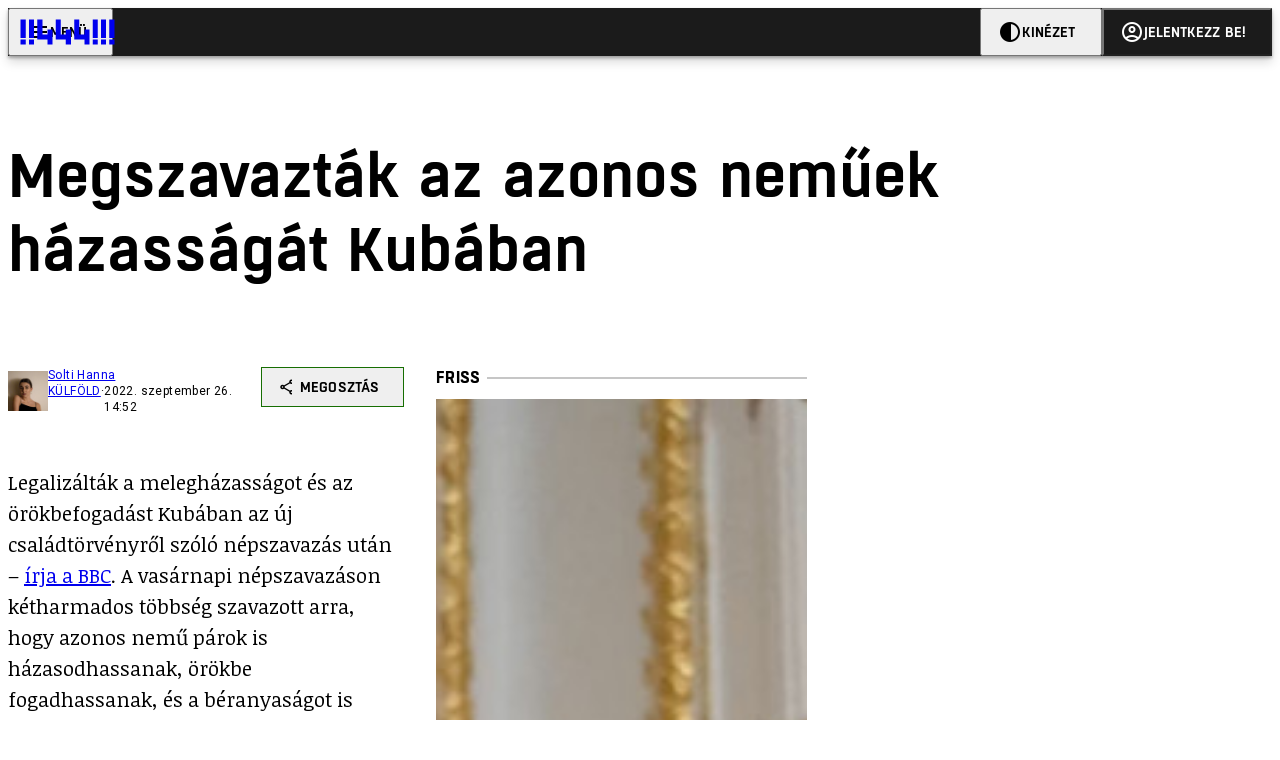

--- FILE ---
content_type: text/html; charset=utf-8
request_url: https://444.hu/2022/09/26/megszavaztak-az-azonos-nemuek-hazassagat-kubaban
body_size: 8779
content:
<!DOCTYPE html><html lang="hu"><head>
    <meta charset="utf-8">
    
    
    <meta name="viewport" content="width=device-width, initial-scale=1">

    <meta name="n3/config/environment" content="%7B%22modulePrefix%22%3A%22n3%22%2C%22environment%22%3A%22production%22%2C%22rootURL%22%3A%22%2F%22%2C%22locationType%22%3A%22history%22%2C%22EmberENV%22%3A%7B%22EXTEND_PROTOTYPES%22%3Afalse%2C%22FEATURES%22%3A%7B%7D%2C%22_APPLICATION_TEMPLATE_WRAPPER%22%3Afalse%2C%22_DEFAULT_ASYNC_OBSERVERS%22%3Atrue%2C%22_JQUERY_INTEGRATION%22%3Afalse%2C%22_NO_IMPLICIT_ROUTE_MODEL%22%3Atrue%2C%22_TEMPLATE_ONLY_GLIMMER_COMPONENTS%22%3Atrue%7D%2C%22APP%22%3A%7B%22name%22%3A%22n3%22%2C%22version%22%3A%220.0.0%2B486d6298%22%7D%2C%22fastboot%22%3A%7B%22hostWhitelist%22%3A%5B%22localhost%3A3000%22%2C%220.0.0.0%3A3000%22%2C%22444.hu%22%5D%7D%2C%22metricsAdapters%22%3A%5B%7B%22name%22%3A%22GoogleTagManager%22%2C%22environments%22%3A%5B%22production%22%5D%2C%22config%22%3A%7B%22id%22%3A%22GTM-KZVBKWD%22%7D%7D%2C%7B%22name%22%3A%22Remp%22%2C%22environments%22%3A%5B%22production%22%5D%2C%22config%22%3A%7B%22scriptUrl%22%3A%22https%3A%2F%2Fcdn.pmd.444.hu%2Fassets%2Flib%2Fjs%2Fheartbeat.js%22%2C%22host%22%3A%22https%3A%2F%2Fheartbeat.pmd.444.hu%22%2C%22token%22%3A%2258501271-8451-48bf-821e-10821a06f364%22%2C%22cookieDomain%22%3A%22.444.hu%22%7D%7D%5D%2C%22emberRollbarClient%22%3A%7B%22enabled%22%3Atrue%2C%22accessToken%22%3A%224c0fcee6de3b4ca9a8c6e629555ab07e%22%2C%22verbose%22%3Atrue%2C%22captureUncaught%22%3Atrue%2C%22captureUnhandledRejections%22%3Atrue%2C%22payload%22%3A%7B%22environment%22%3A%22production%22%2C%22client%22%3A%7B%22javascript%22%3A%7B%22source_map_enabled%22%3Atrue%2C%22code_version%22%3A%220.0.0%2B486d629%22%2C%22guess_uncaught_frames%22%3Atrue%7D%7D%7D%2C%22hostSafeList%22%3A%5B%22444.hu%22%5D%7D%2C%22ENGINES%22%3A%5B%7B%22name%22%3A%22valasztas--election%22%2C%22type%22%3A%22election%22%2C%22config%22%3A%7B%22buckets%22%3A%5B%22444%22%5D%7D%7D%2C%7B%22name%22%3A%22author--author%22%2C%22type%22%3A%22author%22%2C%22config%22%3A%7B%22buckets%22%3A%5B%22444%22%2C%22insight-hungary%22%2C%22partizan%22%5D%7D%7D%2C%7B%22name%22%3A%22kereses--search%22%2C%22type%22%3A%22search%22%2C%22config%22%3A%7B%22buckets%22%3A%5B%22444%22%2C%22insight-hungary%22%2C%22partizan%22%5D%7D%7D%2C%7B%22name%22%3A%22foci%2Fbajnoksag--championship%22%2C%22type%22%3A%22championship%22%2C%22config%22%3A%7B%22buckets%22%3A%5B%22foci%22%5D%7D%7D%2C%7B%22name%22%3A%22partizan--reader%22%2C%22type%22%3A%22reader%22%2C%22config%22%3A%7B%22buckets%22%3A%5B%22partizan%22%5D%7D%7D%2C%7B%22name%22%3A%22--reader%22%2C%22type%22%3A%22reader%22%2C%22config%22%3A%7B%22buckets%22%3A%5B%22444%22%5D%7D%7D%5D%7D">
<!-- EMBER_CLI_FASTBOOT_TITLE -->      <meta name="ember-head-start" content>
      
      <meta name="author" content="Solti Hanna">

        <meta name="keywords" content="külföld,melegházasság,melegjogok,kuba">
        <meta name="news_keywords" content="külföld,melegházasság,melegjogok,kuba">
        <meta itemprop="keywords" content="külföld,melegházasság,melegjogok,kuba">

    <meta name="twitter:card" content="summary_large_image">

        <link rel="canonical" href="https://444.hu/2022/09/26/megszavaztak-az-azonos-nemuek-hazassagat-kubaban">
        <meta property="og:url" content="https://444.hu/2022/09/26/megszavaztak-az-azonos-nemuek-hazassagat-kubaban">
        <meta property="twitter:url" content="https://444.hu/2022/09/26/megszavaztak-az-azonos-nemuek-hazassagat-kubaban">

      <meta property="og:site_name" content="444">

    <meta property="og:type" content="article">
    <meta property="og:locale" content="hu">

        <title>Megszavazták az azonos neműek házasságát Kubában</title>
        <meta name="title" content="Megszavazták az azonos neműek házasságát Kubában">
        <meta property="og:title" content="Megszavazták az azonos neműek házasságát Kubában">
        <meta name="twitter:title" content="Megszavazták az azonos neműek házasságát Kubában">

        <meta name="description" content="Az új családtörvény sokak szerint csak showelem, amit azért szavaztattak meg, hogy eltereljék a figyelmet a rossz életkörülményekről. ">
        <meta property="og:description" content="Az új családtörvény sokak szerint csak showelem, amit azért szavaztattak meg, hogy eltereljék a figyelmet a rossz életkörülményekről. ">
        <meta name="twitter:description" content="Az új családtörvény sokak szerint csak showelem, amit azért szavaztattak meg, hogy eltereljék a figyelmet a rossz életkörülményekről. ">

        <meta property="og:image" content="https://assets.4cdn.hu/kraken/7nuORnubsqSt13OkLs-lg.jpeg">
        <meta name="twitter:image" content="https://assets.4cdn.hu/kraken/7nuORnubsqSt13OkLs-lg.jpeg">

      <meta name="robots" content="max-image-preview:large">

      <script type="application/ld+json">[{"@context":"https://schema.org","@type":"NewsArticle","mainEntityOfPage":"https://444.hu/2022/09/26/megszavaztak-az-azonos-nemuek-hazassagat-kubaban","headline":"Megszavazták az azonos neműek házasságát Kubában","description":"Az új családtörvény sokak szerint csak showelem, amit azért szavaztattak meg, hogy eltereljék a figyelmet a rossz életkörülményekről. ","datePublished":"2022-09-26T16:52:12+02:00","dateModified":"2024-10-02T00:29:14+02:00","author":[{"@type":"Person","name":"Solti Hanna","image":"https://assets.4cdn.hu/kraken/7nWe7mcNc5pvKOKOs-xxs.jpeg?width=96&amp;height=96&amp;fit=crop"}],"image":"https://assets.4cdn.hu/kraken/7nuORnubsqSt13OkLs.jpeg","publisher":{"@type":"Organization","name":"444","logo":"https://cdn.444r.cloud/assets/appicon-180.f28fd1db6b2192fcd860.png"}},{"@context":"https://schema.org","@type":"BreadcrumbList","itemListElement":[{"@type":"ListItem","position":1,"name":"444","item":"https://444.hu"},{"@type":"ListItem","position":2,"name":"külföld","item":"https://444.hu/category/kulfold"},{"@type":"ListItem","position":3,"name":"Megszavazták az azonos neműek házasságát Kubában"}]}]</script>

      <meta property="article:published_time" content="2022-09-26T16:52:09+02:00">

<!---->
<!---->
<!---->
      <link rel="icon" href="https://cdn.444r.cloud/assets/favicon.59a582e6612fdac3b572.svg" type="image/svg+xml">

      <link rel="apple-touch-icon" href="https://cdn.444r.cloud/assets/appicon-180.f28fd1db6b2192fcd860.png">

      <link rel="manifest" href="/manifest.e46292aedadf78a83e06.webmanifest" crossorigin="use-credentials">
  
      <meta name="ember-head-end" content>

<meta name="author/config/environment" content="%7B%22modulePrefix%22%3A%22author%22%2C%22environment%22%3A%22production%22%7D">
<meta name="championship/config/environment" content="%7B%22modulePrefix%22%3A%22championship%22%2C%22environment%22%3A%22production%22%7D">
<meta name="election/config/environment" content="%7B%22modulePrefix%22%3A%22election%22%2C%22environment%22%3A%22production%22%7D">
<link rel="preconnect" href="https://www.googletagmanager.com">
<meta name="reader/config/environment" content="%7B%22modulePrefix%22%3A%22reader%22%2C%22environment%22%3A%22production%22%7D">
<meta name="search/config/environment" content="%7B%22modulePrefix%22%3A%22search%22%2C%22environment%22%3A%22production%22%7D">

    
    


    <meta name="n3/config/asset-manifest" content="%GENERATED_ASSET_MANIFEST%">
  
<link href="https://cdn.444r.cloud/assets/chunk.3410d3bb12c1a6c2afe0.css" rel="stylesheet">
<link href="https://cdn.444r.cloud/assets/chunk.65cabc248d30f8ad0bf7.css" rel="stylesheet"></head>
  <body class="_1bucvez1 jtivel0 xrg4ok0 _1pjxevg0 _4n4slr0 xsgiua0 _1g4l6550 i0wrnc0 srf2jf0 _15jjbzu0 _8da7wc0 ovyd8u0 _1nentwd0 epzvfx0 ana7u81 _8b6bxc9 _1dy6oyqid">
    <script type="x/boundary" id="fastboot-body-start"></script>













    
    <div>
      
  
      
  

  
      

        
        
        
        
        
        

        
        
        
      
      
      
      
      
      
      
      
      
      
      <!---->

<!----><!---->
      
      
      
<!---->
  
  <div class="p03hpr0 _1chu0ywg p4kpu33i p4kpu38d">
    
    
    <div id="ap-site-header-top" class="_13ou49a0 "></div>
  

    <header class="v9sb5o0 _1chu0ywu _1chu0ywz _1chu0ywm _1chu0ywg _1chu0yw14 ta3a4c1g4 ta3a4cym ta3a4c18c p4kpu38y">
<!---->
      
    <a href="https://444.hu" class="uwwrama ta3a4c0 ta3a4ccu ta3a4c4a ta3a4c8k _1chu0ywh _1chu0yw12 ta3a4c1d7 ta3a4c12w p4kpu30 _1chu0yw17" rel="noopener">
        <svg xmlns="http://www.w3.org/2000/svg" style="height: 38px; width: 119px;">
          <use href="/assets/logo-444.svg#logo" fill="currentColor"></use>
        </svg>
      </a>
  

<!---->    </header>
  

    
    <div id="ap-site-header-bottom" class="_13ou49a0 "></div>
  

    
      
    <div id="ap-top" class="_13ou49a0  slotHeader"></div>
  

    
  <div class="_2r9i95 _1chu0ywh p4kpu3e _1chu0ywh p4kpu3hb p4kpu3hr">
    
      
<!---->

      <div class="_1j8zfzf3 ta3a4cz ta3a4c1f ta3a4c59 ta3a4c5p _1chu0yw9 _2r9i9g">
        
      <h1 class="_19gjvagj _1dy6oyq4l _19gjvagm _19gjvagk _19gjvags _19gjvagq
          
          ">
        <span>
<!---->          <span class="_1dy6oyq5g _1dy6oyq5s">Megszavazták az azonos neműek házasságát Kubában</span>
        </span>
      </h1>
  
      </div>

      
  <div class="_1rlsxp0 p4kpu3df p4kpu3hp _1chu0yw9 _1chu0ywh _1chu0yw9 _2r9i9h _2r9i9l">
    
        
  <div class="_2r9i95 _1chu0ywh p4kpu3e _1chu0yw9 _1rlsxpe _1rlsxpf _1rlsxps _1rlsxp15 _1rlsxp1i _1rlsxp1v _1rlsxp2f _1rlsxp2l _1rlsxp2y _1rlsxp3b _1rlsxp3o _1rlsxp41
            _1chu0ywh p4kpu3hb p4kpu3hr
            slotDoubleColumn">
    
          
    <div class="_1chu0ywg p4kpu34h p4kpu34c p4kpu3cg p4kpu3hb _1chu0yw9 _2r9i9d">
      
    <div class="p4kpu3c9 p4kpu3gj _1chu0ywg _1dy6oyq2r _1dy6oyqb5 p4kpu31k ta3a4cym ta3a4cya p4kpu35g">
        <div class="_1chu0ywg p4kpu3c2">
            
    <div class="_1wsp8zg4 _1chu0ywu _1chu0ywz _1chu0ywk _8b6bx51 _1dy6oyqb5 _1wsp8zg2" style="--_1wsp8zg0:40">
        <img class="ta3a4cym ta3a4c1d7 _1chu0ywo" src="https://assets.4cdn.hu/kraken/7nWe7mcNc5pvKOKOs-xxs.jpeg?width=96&amp;height=96&amp;fit=crop" alt loading="lazy">
    </div>
  
        </div>

      <div class="_1chu0ywh p4kpu31k">
        <div>
                <a href="/author/soltih" class="_1dy6oyq5o">Solti Hanna</a><!---->
        </div>

        <div class="_1chu0ywg p4kpu3c2">
            <span class="_1dy6oyq4k">
                <a href="/category/kulfold" class="_1dy6oyq5o">külföld</a>            </span>

            <span class="_2eey3i9 _1dy6oyq4b"></span>

            <time class="_2eey3i8" datetime="2022-09-26T16:52:09+02:00">
2022. szeptember 26. 16:52            </time>
        </div>
      </div>
    </div>
  

      
    
    
    <div class="_1n6u2803 _1chu0ywe">
      
      
      
  <div class="_1n6u2804 _1chu0ywk">
        
      <button id="ember4" class="ember-view _1oiqrbrt p4kpu3c9 p4kpu3gj _1chu0yw6 _1chu0ywl ta3a4c1fq p4kpu377 p4kpu31k p4kpu37z _1dy6oyq4x uwwrama _1dy6oyq1s _1oiqrbr0 uwwram3 uwwramj _18ssces1 _18ssces5 _18ssces15 _18ssces7n _18sscesh3 _1dy6oyq5v _1dy6oyqam _1dy6oyqk2 diq4x0 _1oiqrbr6 _7oso933 _1chu0yw14 ta3a4crf ta3a4cw3" type="button">
          
    <span class="_15pnudm3 _1chu0ywj _1dy6oyq4j _1dy6oyq4x" style="--_15pnudm0:18;--_15pnudm2:0" data-icon="share">
    </span>
  

        
          Megosztás
        
      </button>
  
      </div>

      <!---->
    
      
  <div class="_1n6u2805 _1chu0yw12 _1n6u2806 _1n6u2808 _1n6u280a" popover>
        
      <!---->
      
  <ul class="_25g4rm4 ta3a4cia ta3a4cmk _1chu0ywh p4kpu37l _1chu0ywu _8b6bx65 diq4xa _25g4rm2">
    
          
    <li class="_25g4rm5 ta3a4cr8 ta3a4cvi _1chu0ywh p4kpu35n p4kpu377 ta3a4c1g4 p4kpu31k uwwrama _1dy6oyq1s _1dy6oyqal _1dy6oyqam _1dy6oyqk2 _25g4rm7 _7oso933 _1chu0yw14 uwwram3 uwwramj" role="button">
        
    <span class="_15pnudm3 _1chu0ywj _1dy6oyq4j _1dy6oyq4x ta3a4cee _1dy6oyqb5" style="--_15pnudm0:24;--_15pnudm2:0" data-icon="content_copy">
    </span>
  

      <span class="_25g4rmd _1chu0ywu _1dy6oyq4x">
        
            Link másolása
          
      </span>

<!---->    </li>
  
          
    <li class="_25g4rm5 ta3a4cr8 ta3a4cvi _1chu0ywh p4kpu35n p4kpu377 ta3a4c1g4 p4kpu31k uwwrama _1dy6oyq1s _1dy6oyqal _1dy6oyqam _1dy6oyqk2 _25g4rm7 _7oso933 _1chu0yw14 uwwram3 uwwramj" role="button">
        
    <span class="_15pnudm3 _1chu0ywj _1dy6oyq4j _1dy6oyq4x ta3a4cee _1dy6oyqb5" style="--_15pnudm0:24;--_15pnudm2:0" data-icon="logo_facebook">
    </span>
  

      <span class="_25g4rmd _1chu0ywu _1dy6oyq4x">
        
            Facebook
          
      </span>

<!---->    </li>
  
          
    <li class="_25g4rm5 ta3a4cr8 ta3a4cvi _1chu0ywh p4kpu35n p4kpu377 ta3a4c1g4 p4kpu31k uwwrama _1dy6oyq1s _1dy6oyqal _1dy6oyqam _1dy6oyqk2 _25g4rm7 _7oso933 _1chu0yw14 uwwram3 uwwramj" role="button">
        
    <span class="_15pnudm3 _1chu0ywj _1dy6oyq4j _1dy6oyq4x ta3a4cee _1dy6oyqb5" style="--_15pnudm0:24;--_15pnudm2:0" data-icon="logo_x">
    </span>
  

      <span class="_25g4rmd _1chu0ywu _1dy6oyq4x">
        
            X (Twitter)
          
      </span>

<!---->    </li>
  
          
    <li class="_25g4rm5 ta3a4cr8 ta3a4cvi _1chu0ywh p4kpu35n p4kpu377 ta3a4c1g4 p4kpu31k uwwrama _1dy6oyq1s _1dy6oyqal _1dy6oyqam _1dy6oyqk2 _25g4rm7 _7oso933 _1chu0yw14 uwwram3 uwwramj" role="button">
        
    <span class="_15pnudm3 _1chu0ywj _1dy6oyq4j _1dy6oyq4x ta3a4cee _1dy6oyqb5" style="--_15pnudm0:24;--_15pnudm2:0" data-icon="logo_tumblr">
    </span>
  

      <span class="_25g4rmd _1chu0ywu _1dy6oyq4x">
        
            Tumblr
          
      </span>

<!---->    </li>
  
          
    <li class="_25g4rm5 ta3a4cr8 ta3a4cvi _1chu0ywh p4kpu35n p4kpu377 ta3a4c1g4 p4kpu31k uwwrama _1dy6oyq1s _1dy6oyqal _1dy6oyqam _1dy6oyqk2 _25g4rm7 _7oso933 _1chu0yw14 uwwram3 uwwramj" role="button">
        
    <span class="_15pnudm3 _1chu0ywj _1dy6oyq4j _1dy6oyq4x ta3a4cee _1dy6oyqb5" style="--_15pnudm0:24;--_15pnudm2:0" data-icon="logo_linkedin">
    </span>
  

      <span class="_25g4rmd _1chu0ywu _1dy6oyq4x">
        
            LinkedIn
          
      </span>

<!---->    </li>
  
      
  </ul>

    
      </div>

    
    </div>
  
  


<!---->    </div>
  

          
    <div id="ap-article-top-001" class="_13ou49a0 "></div>
  

          
  <div class="fkng932 _1chu0yw9 _2r9i9h _2r9i9i slotArticle">
    
            
      
  <p class>
    Legalizálták a melegházasságot és az örökbefogadást Kubában az új családtörvényről szóló népszavazás után – <a href="https://www.bbc.com/news/world-latin-america-63035426" target="_blank" class="docs-creator" >írja a BBC</a>. A vasárnapi népszavazáson kétharmados többség szavazott arra, hogy azonos nemű párok is házasodhassanak, örökbe fogadhassanak, és a béranyaságot is engedélyezték a kommunista országban. 
  </p>

      
  <p class>
    A hétfői előzetes eredmények szerint akár a 66 százalékot is elérheti az igenek aránya, a törvény módosításához pedig a választók 50 százalékának jóváhagyása szükséges. A népszavazásra egyébként súlyos energiaválság idején került sor, több millió ember maradt áram nélkül a szigeten.
  </p>

      
    <figure class="he2knv0 _1chu0ywu _1chu0ywz ta3a4c8k ta3a4ccu _1chu0yw6 ta3a4c18c _1dy6oyq4e ">
      
    <a href="https://assets.4cdn.hu/kraken/7nuORnubsqSt13OkLs.jpeg" class="uwwrama _1chu0ywg _8b6bx65" rel="nofollow">
        
    <img loading="lazy" src="https://assets.4cdn.hu/kraken/7nuORnubsqSt13OkLs.jpeg" srcset="https://assets.4cdn.hu/kraken/7nuORnubsqSt13OkLs-xxs.jpeg 96w, https://assets.4cdn.hu/kraken/7nuORnubsqSt13OkLs-xs.jpeg 360w, https://assets.4cdn.hu/kraken/7nuORnubsqSt13OkLs-sm.jpeg 640w, https://assets.4cdn.hu/kraken/7nuORnubsqSt13OkLs-md.jpeg 768w, https://assets.4cdn.hu/kraken/7nuORnubsqSt13OkLs-lg.jpeg 1366w, https://assets.4cdn.hu/kraken/7nuORnubsqSt13OkLs-xl.jpeg 1920w, https://assets.4cdn.hu/kraken/7nuORnubsqSt13OkLs-xxl.jpeg 2560w" sizes="auto" class="_672m2j2 _1chu0ywo ta3a4c1ct he2knv4 ta3a4c1ct ta3a4cy8" width="4054" height="2873" style="--_672m2j0:4054px 2873px" alt>
  
      </a>
  

        <figcaption class="he2knv6 ta3a4c1d _1dy6oyqb5">
<!---->            <div class="he2knv8 _1dy6oyq2r">
              Fotó:
                YAMIL LAGE/AFP
            </div>
        </figcaption>
    </figure>

      
  <p class>
    Nagy pillanat is lehetne ez Kuba számára, ahol ötven évvel ezelőtt a melegeket még munkatáborba küldték, sokan mégis visszásnak tartják az új törvényt. Pár napja Tóth-Szenesi Attila írt a 444-en arról, hogy még a melegek és melegjogi aktivisták <a href="https://444.hu/2022/09/24/kuba-a-meleghazassagrol-szavaz-a-kommunistak-mellette-kampanyolnak-a-melegek-nem-feltetlenul" target="_blank" class="docs-creator" >sem feltétlenül örültek</a> a törvényjavaslatnak, sokan inkább nemmel voksoltak, hogy szavazatukkal ne legitimálják az ország diktatórikus rendszerét. Kubában egypártrendszer van, rendszeresek az állam által elkövetett visszaélések, jogtalan bebörtönzések, kínzások, tisztességtelen perek és utazási korlátozások.<br />
  </p>

      
  <div class=" col-text">
      
  </div>

      
  <p class>
    Sokan azért is kritizálták a népszavazást, mert szerintük a kormány nem mer saját hatáskörben törvényt hozni egy olyan alapvető jogról, mint az azonos neműek házassága, ehelyett az állampolgárokra hárítja a felelősséget. Egyes nézetek szerint az új szabály inkább csak amolyan <a href="https://www.americasquarterly.org/article/cubas-family-code-referendum-is-sparking-deep-debates/" target="_blank" class="docs-creator" >kirakattörvény</a>, a Nyugatnak szóló üzenet, és persze figyelemelterelés Kuba változatlanul pocsék gazdasági helyzetéről, a romló életkörülményekről.. 
  </p>


          
  </div>


            
    <div id="ap-article-bottom-001" class="_13ou49a0 "></div>
  

          
    <div class="_1chu0ywg p4kpu34h p4kpu3c9 p4kpu3gx _1chu0yw9 _2r9i9d">
<!---->
        
    
      <a id="ember5" class="ember-view _189c837e _189c8375 _1chu0yw6 _1chu0ywl ta3a4c1fc p4kpu377 p4kpu3c9 p4kpu31k _1dy6oyq4x uwwrama _1dy6oyq1s _189c8370 uwwram3 uwwramj _189c8373 _7oso933 _1chu0yw14 _189c837g _189c837i _189c837k _189c837m _189c8378 diq4x0 _18ssces1 _18ssces5 _18ssces2 _18ssces15 _18ssces7n _18ssces7k _18sscesh3 _189c8379 _1dy6oyqam _1dy6oyqk2 ta3a4crf ta3a4cvp _1go36eq2 _1dy6oyq4k" data-group href="https://444.hu/category/kulfold" role="button">
<!---->
        <span class="_1chu0ywu _1chu0ywz _1dy6oyq4g">
          
      külföld
    
        </span>
      </a>
  
  

        
    
      <a id="ember6" class="ember-view _189c837e _189c8375 _1chu0yw6 _1chu0ywl ta3a4c1fc p4kpu377 p4kpu3c9 p4kpu31k _1dy6oyq4x uwwrama _1dy6oyq1s _189c8370 uwwram3 uwwramj _189c8373 _7oso933 _1chu0yw14 _189c837g _189c837i _189c837k _189c837m _189c8378 diq4x0 _18ssces1 _18ssces5 _18ssces2 _18ssces15 _18ssces7n _18ssces7k _18sscesh3 _189c8379 _1dy6oyqam _1dy6oyqk2 ta3a4crf ta3a4cvp _1dy6oyq4k" data-group href="https://444.hu/tag/meleghazassag" role="button">
<!---->
        <span class="_1chu0ywu _1chu0ywz _1dy6oyq4g">
          
      melegházasság
    
        </span>
      </a>
  
  
        
    
      <a id="ember7" class="ember-view _189c837e _189c8375 _1chu0yw6 _1chu0ywl ta3a4c1fc p4kpu377 p4kpu3c9 p4kpu31k _1dy6oyq4x uwwrama _1dy6oyq1s _189c8370 uwwram3 uwwramj _189c8373 _7oso933 _1chu0yw14 _189c837g _189c837i _189c837k _189c837m _189c8378 diq4x0 _18ssces1 _18ssces5 _18ssces2 _18ssces15 _18ssces7n _18ssces7k _18sscesh3 _189c8379 _1dy6oyqam _1dy6oyqk2 ta3a4crf ta3a4cvp _1dy6oyq4k" data-group href="https://444.hu/tag/melegjogok" role="button">
<!---->
        <span class="_1chu0ywu _1chu0ywz _1dy6oyq4g">
          
      melegjogok
    
        </span>
      </a>
  
  
        
    
      <a id="ember8" class="ember-view _189c837e _189c8375 _1chu0yw6 _1chu0ywl ta3a4c1fc p4kpu377 p4kpu3c9 p4kpu31k _1dy6oyq4x uwwrama _1dy6oyq1s _189c8370 uwwram3 uwwramj _189c8373 _7oso933 _1chu0yw14 _189c837g _189c837i _189c837k _189c837m _189c8378 diq4x0 _18ssces1 _18ssces5 _18ssces2 _18ssces15 _18ssces7n _18ssces7k _18sscesh3 _189c8379 _1dy6oyqam _1dy6oyqk2 ta3a4crf ta3a4cvp _1dy6oyq4k" data-group href="https://444.hu/tag/kuba" role="button">
<!---->
        <span class="_1chu0ywu _1chu0ywz _1dy6oyq4g">
          
      kuba
    
        </span>
      </a>
  
  
    </div>
  

            
  <div class="_1chu0ywm slotVideoPlayer _1chu0yw9 _2r9i9d"></div>


          
    <section class="_1chu0yw9 _2r9i9d">
      
  <div class="_1myqn4p0 _1chu0ywh p4kpu31k ta3a4c1er _1dy6oyq4x _1dy6oyq35 ta3a4c61">
        Kapcsolódó cikkek
      </div>

      <div class="_1chu0ywg p4kpu33i p4kpu3gx p4kpu3hr">
          
        <a href="/2022/09/24/kuba-a-meleghazassagrol-szavaz-a-kommunistak-mellette-kampanyolnak-a-melegek-nem-feltetlenul" title="Kuba a melegházasságról szavaz, a kommunisták mellette kampányolnak, a melegek nem feltétlenül" class="c3zuugc _1chu0yw9 _1chu0yw14 _1chu0ywh p4kpu3cg p4kpu31y p4kpu3e c3zuug0 c3zuugg c3zuugj p4kpu3cg c3zuug8 c3zuug7" data-group>
            
    <img loading="lazy" src="https://assets.4cdn.hu/kraken/7no6Bmb1GqYd1vE1HMs.jpeg" srcset="https://assets.4cdn.hu/kraken/7no6Bmb1GqYd1vE1HMs-xxs.jpeg 96w, https://assets.4cdn.hu/kraken/7no6Bmb1GqYd1vE1HMs-xs.jpeg 360w, https://assets.4cdn.hu/kraken/7no6Bmb1GqYd1vE1HMs-sm.jpeg 640w, https://assets.4cdn.hu/kraken/7no6Bmb1GqYd1vE1HMs-md.jpeg 768w, https://assets.4cdn.hu/kraken/7no6Bmb1GqYd1vE1HMs-lg.jpeg 1366w, https://assets.4cdn.hu/kraken/7no6Bmb1GqYd1vE1HMs-xl.jpeg 1920w, https://assets.4cdn.hu/kraken/7no6Bmb1GqYd1vE1HMs-xxl.jpeg 2560w" sizes="auto" class="_672m2j2 _1chu0ywo ta3a4c1ct c3zuugu ta3a4cym c3zuuga" width="7392" height="4920" style="--_672m2j0:7392px 4920px" alt>
  

          <div class="c3zuugv _1chu0yw9 c3zuugb _1chu0ywh ta3a4c1d7">
            
      <h1 class="_19gjvagj _1dy6oyq4l _19gjvagm _19gjvagk _19gjvagr _19gjvago
          
          ">
        <span>
            
  
    <span class="_15pnudm3 _1chu0ywj _1dy6oyq4j _1dy6oyq4x _3qj35u0" style="--_15pnudm0:24;--_15pnudm2:0" data-icon="kor">
    </span>
  

          <span class="_1dy6oyq5g _1dy6oyq5s">Kuba a melegházasságról szavaz, a kommunisták mellette kampányolnak, a melegek nem feltétlenül</span>
        </span>
      </h1>
  
          </div>

            <div class="c3zuug17 c3zuug16 c3zuugv _1chu0yw9 ta3a4c16">
              <p class="c3zuug18">
                A melegek között is vannak, akik inkább nemmel szavaznak, mert nem akarják legitimálni a súlyos gazdasági válságba süllyedt ország egypárti, diktatórikus vezetését. Szerintük a népszavazás csak a figyelem belső bajokról való eltereléséről, az ország nyugat általi elfogadottságának óhajáról szól. 
              </p>
            </div>

            
    <div class="p4kpu3c9 p4kpu3gj _1chu0ywg _1dy6oyq2r _1dy6oyqb5 p4kpu31k c3zuug19 c3zuug16 ta3a4c1k">
        <div class="_1chu0ywg p4kpu3c2">
            
    <div class="_1wsp8zg4 _1chu0ywu _1chu0ywz _1chu0ywk _8b6bx51 _1dy6oyqb5 _1wsp8zg2" style="--_1wsp8zg0:40">
        <img class="ta3a4cym ta3a4c1d7 _1chu0ywo" src="https://assets.4cdn.hu/kraken/7vIf828A8bOm1Rrxus-xxs.jpeg?width=96&amp;height=96&amp;fit=crop" alt loading="lazy">
    </div>
  
        </div>

      <div class="_1chu0ywh p4kpu31k">
        <div>
Tóth-Szenesi Attila<!---->
        </div>

        <div class="_1chu0ywg p4kpu3c2">
            <span class="_1dy6oyq4k">
Külpolitika            </span>

            <span class="_2eey3i9 _1dy6oyq4b"></span>

            <time class="_2eey3i8" datetime="2022-09-24T20:22:24+02:00">
2022. szeptember 24. 20:22            </time>
        </div>
      </div>
    </div>
  
        </a>
        <!---->
  
      </div>
    </section>

        
  </div>


<!---->      
  </div>

    
  </div>

  

    <div class="ta3a4c1k7"></div>
    
  <footer class="sun34x0 ta3a4cjn ta3a4cnx _1chu0ywh p4kpu3hb _1dy6oyq1s ta3a4c0">
    <div class="ta3a4crj ta3a4cs8 ta3a4cvt ta3a4cwi _1chu0ywg p4kpu31k p4kpu37z p4kpu34h">
      <a href="/gyik" class="ta3a4cih ta3a4cmr _1dy6oyq5o uwwrama _1dy6oyq4x">
        GYIK
      </a>
      <span class="sun34x3 ta3a4cz ta3a4c59 ta3a4c9x ta3a4ce7 _1dy6oyq4b"></span>
      <a href="mailto:elakadtam@444.hu" class="ta3a4cih ta3a4cmr _1dy6oyq5o uwwrama _1dy6oyq4x">
        Hibát jelentek
      </a>
      <span class="sun34x3 ta3a4cz ta3a4c59 ta3a4c9x ta3a4ce7 _1dy6oyq4b"></span>
      <a href="/impresszum" class="ta3a4cih ta3a4cmr _1dy6oyq5o uwwrama _1dy6oyq4x">
        Impresszum
      </a>
      <span class="sun34x3 ta3a4cz ta3a4c59 ta3a4c9x ta3a4ce7 _1dy6oyq4b"></span>
      <a href="/helyreigazitasok-javitasok" class="ta3a4cih ta3a4cmr _1dy6oyq5o uwwrama _1dy6oyq4x">
        Javítások kezelése
      </a>
      <span class="sun34x3 ta3a4cz ta3a4c59 ta3a4c9x ta3a4ce7 _1dy6oyq4b"></span>
      
    <a href="https://444.hu/jogi-dokumentumok" class="uwwrama ta3a4cih ta3a4cmr _1dy6oyq5o uwwrama _1dy6oyq4x" rel="noopener">
        Jogi dokumentumok
      </a>
  
      <span class="sun34x3 ta3a4cz ta3a4c59 ta3a4c9x ta3a4ce7 _1dy6oyq4b"></span>
      
    <a href="https://444.hu/mediaajanlat" class="uwwrama ta3a4cih ta3a4cmr _1dy6oyq5o uwwrama _1dy6oyq4x" rel="noopener">
        Médiaajánlat
      </a>
  
      <span class="sun34x3 ta3a4cz ta3a4c59 ta3a4c9x ta3a4ce7 _1dy6oyq4b"></span>
      <a href="/feed" class="ta3a4cih ta3a4cmr _1dy6oyq5o uwwrama _1dy6oyq4x">
        RSS
      </a>
      <span class="sun34x3 ta3a4cz ta3a4c59 ta3a4c9x ta3a4ce7 _1dy6oyq4b"></span>
      <span class="ta3a4cih ta3a4cmr _1dy6oyq5o uwwrama _1dy6oyq4x" role="button">
        Sütibeállítások
      </span>
    </div>
    <div class="ta3a4crj ta3a4cs8 ta3a4cvt ta3a4cwi _1chu0ywg p4kpu31k p4kpu37z p4kpu34h">
      <span>
        ©
        2026
        Magyar Jeti Zrt.
      </span>
    </div>
    <div class="sun34x4 _1chu0ywh p4kpu31k p4kpu3cn">
      <hr class="_18wajyd1 _1chu0ywf _8b6bx8d sun34x5">
      Vége
      <hr class="_18wajyd1 _1chu0ywf _8b6bx8d sun34x5">
    </div>
  </footer>

  </div>




  


      
<!---->  
    

    </div>
  


<!---->  <script type="fastboot/shoebox" id="shoebox-apollo-cache">{"cache":{"Bucket:70b47701-2c71-55dc-95b1-7ac5be6b8a21":{"__typename":"Bucket","id":"70b47701-2c71-55dc-95b1-7ac5be6b8a21","slug":"444","name":"444"},"MediaItem:2fb2432f-3368-5dcd-9606-03cf556a5100":{"__typename":"Image","id":"2fb2432f-3368-5dcd-9606-03cf556a5100","caption":"","author":"YAMIL LAGE/AFP","url":"https://assets.4cdn.hu/kraken/7nuORnubsqSt13OkLs.jpeg","creditType":"Fotó","sourceLink":null,"bucket":{"__ref":"Bucket:70b47701-2c71-55dc-95b1-7ac5be6b8a21"},"width":4054,"height":2873,"variations":[{"__typename":"ImageVariation","url":"https://assets.4cdn.hu/kraken/7nuORnubsqSt13OkLs-xxs.jpeg","size":"xxs","width":96,"height":68},{"__typename":"ImageVariation","url":"https://assets.4cdn.hu/kraken/7nuORnubsqSt13OkLs-xs.jpeg","size":"xs","width":360,"height":255},{"__typename":"ImageVariation","url":"https://assets.4cdn.hu/kraken/7nuORnubsqSt13OkLs-sm.jpeg","size":"sm","width":640,"height":454},{"__typename":"ImageVariation","url":"https://assets.4cdn.hu/kraken/7nuORnubsqSt13OkLs-md.jpeg","size":"md","width":768,"height":544},{"__typename":"ImageVariation","url":"https://assets.4cdn.hu/kraken/7nuORnubsqSt13OkLs-lg.jpeg","size":"lg","width":1366,"height":968},{"__typename":"ImageVariation","url":"https://assets.4cdn.hu/kraken/7nuORnubsqSt13OkLs-xl.jpeg","size":"xl","width":1920,"height":1361},{"__typename":"ImageVariation","url":"https://assets.4cdn.hu/kraken/7nuORnubsqSt13OkLs-xxl.jpeg","size":"xxl","width":2560,"height":1814}]},"Author:d1a68fc8-f1cc-4899-8be7-c8c90f68fac1":{"__typename":"Author","id":"d1a68fc8-f1cc-4899-8be7-c8c90f68fac1","name":"Solti Hanna","avatar":"https://assets.4cdn.hu/kraken/7nWe7mcNc5pvKOKOs.jpeg?width=96\u0026height=96\u0026fit=crop","slug":"soltih"},"Category:93d0e4f1-6ca2-41f5-b4a2-6ab546990cbc":{"__typename":"Category","id":"93d0e4f1-6ca2-41f5-b4a2-6ab546990cbc","slug":"kulfold","name":"külföld","description":"","url":"https://444.hu/category/kulfold"},"Tag:0b7a8f40-9b68-42c8-b7fb-1b2ce6a8e386":{"__typename":"Tag","id":"0b7a8f40-9b68-42c8-b7fb-1b2ce6a8e386","slug":"meleghazassag","name":"melegházasság","description":"","url":"https://444.hu/tag/meleghazassag"},"Tag:2efdf27a-1367-4de2-8a69-80ab9cd1ea91":{"__typename":"Tag","id":"2efdf27a-1367-4de2-8a69-80ab9cd1ea91","slug":"melegjogok","name":"melegjogok","description":"","url":"https://444.hu/tag/melegjogok"},"Tag:bff632c9-7a30-4b89-9cae-c8a42f7437ad":{"__typename":"Tag","id":"bff632c9-7a30-4b89-9cae-c8a42f7437ad","slug":"kuba","name":"kuba","description":"","url":"https://444.hu/tag/kuba"},"Format:7a6036e1-c587-11f0-9297-525400d76232":{"__typename":"Format","id":"7a6036e1-c587-11f0-9297-525400d76232","slug":"cikk","name":"Cikk","description":null,"url":"https://444.hu/format/cikk","mateType":"DEFAULT"},"MediaItem:6c032e1a-9b35-59fc-8f52-e324cb765612":{"__typename":"Image","id":"6c032e1a-9b35-59fc-8f52-e324cb765612","caption":"People take part in the gay pride parade during the celebration of the day against homophobia and transphobia in Havana, on May 12, 2018. (Photo by YAMIL LAGE / AFP)","author":"YAMIL LAGE/AFP","url":"https://assets.4cdn.hu/kraken/7no6Bmb1GqYd1vE1HMs.jpeg","creditType":"Fotó","sourceLink":null,"bucket":{"__ref":"Bucket:70b47701-2c71-55dc-95b1-7ac5be6b8a21"},"width":7392,"height":4920,"variations":[{"__typename":"ImageVariation","url":"https://assets.4cdn.hu/kraken/7no6Bmb1GqYd1vE1HMs-xxs.jpeg","size":"xxs","width":96,"height":64},{"__typename":"ImageVariation","url":"https://assets.4cdn.hu/kraken/7no6Bmb1GqYd1vE1HMs-xs.jpeg","size":"xs","width":360,"height":240},{"__typename":"ImageVariation","url":"https://assets.4cdn.hu/kraken/7no6Bmb1GqYd1vE1HMs-sm.jpeg","size":"sm","width":640,"height":426},{"__typename":"ImageVariation","url":"https://assets.4cdn.hu/kraken/7no6Bmb1GqYd1vE1HMs-md.jpeg","size":"md","width":768,"height":511},{"__typename":"ImageVariation","url":"https://assets.4cdn.hu/kraken/7no6Bmb1GqYd1vE1HMs-lg.jpeg","size":"lg","width":1366,"height":909},{"__typename":"ImageVariation","url":"https://assets.4cdn.hu/kraken/7no6Bmb1GqYd1vE1HMs-xl.jpeg","size":"xl","width":1920,"height":1278},{"__typename":"ImageVariation","url":"https://assets.4cdn.hu/kraken/7no6Bmb1GqYd1vE1HMs-xxl.jpeg","size":"xxl","width":2560,"height":1704}]},"Author:5448ff5b-7c80-42be-a9e7-b4ecf96b8813":{"__typename":"Author","id":"5448ff5b-7c80-42be-a9e7-b4ecf96b8813","name":"Tóth-Szenesi Attila","avatar":"https://assets.4cdn.hu/kraken/7vIf828A8bOm1Rrxus.jpeg?width=96\u0026height=96\u0026fit=crop","slug":"tothszenesia"},"Category:783023c9-c56e-4abe-ba7d-d769102ee849":{"__typename":"Category","id":"783023c9-c56e-4abe-ba7d-d769102ee849","slug":"kulpolitika","name":"Külpolitika","description":"","url":"https://444.hu/category/kulpolitika"},"Article:13b817bf-2f73-54f4-9b8f-a27f4b1b99a5":{"__typename":"Article","id":"13b817bf-2f73-54f4-9b8f-a27f4b1b99a5","title":"Kuba a melegházasságról szavaz, a kommunisták mellette kampányolnak, a melegek nem feltétlenül","slug":"kuba-a-meleghazassagrol-szavaz-a-kommunistak-mellette-kampanyolnak-a-melegek-nem-feltetlenul","featuredImage":{"__ref":"MediaItem:6c032e1a-9b35-59fc-8f52-e324cb765612"},"excerpt":"A melegek között is vannak, akik inkább nemmel szavaznak, mert nem akarják legitimálni a súlyos gazdasági válságba süllyedt ország egypárti, diktatórikus vezetését. Szerintük a népszavazás csak a figyelem belső bajokról való eltereléséről, az ország nyugat általi elfogadottságának óhajáról szól. ","publishedAt":"2022-09-24T20:22:24+02:00","createdAt":"2022-09-24T20:22:26+02:00","authors":[{"__ref":"Author:5448ff5b-7c80-42be-a9e7-b4ecf96b8813"}],"categories":[{"__ref":"Category:783023c9-c56e-4abe-ba7d-d769102ee849"}],"collections":[],"bucket":{"__ref":"Bucket:70b47701-2c71-55dc-95b1-7ac5be6b8a21"},"options":[{"__typename":"Option","key":"template","value":""},{"__typename":"Option","key":"locked","value":true},{"__typename":"Option","key":"feed_image","value":true},{"__typename":"Option","key":"color_scheme","value":""},{"__typename":"Option","key":"feed_large","value":""},{"__typename":"Option","key":"feed_excerpt","value":true},{"__typename":"Option","key":"is_anonym","value":false},{"__typename":"Option","key":"background_shadow","value":false},{"__typename":"Option","key":"title_inner","value":false},{"__typename":"Option","key":"stream","value":true},{"__typename":"Option","key":"444-adomany","value":true},{"__typename":"Option","key":"jumbotron","value":""},{"__typename":"Option","key":"external_url","value":""},{"__typename":"Option","key":"title_alignment","value":""},{"__typename":"Option","key":"script_ad","value":""},{"__typename":"Option","key":"comments_enabled","value":true}],"format":{"__ref":"Format:7a6036e1-c587-11f0-9297-525400d76232"},"partners":[],"url":"https://444.hu/2022/09/24/kuba-a-meleghazassagrol-szavaz-a-kommunistak-mellette-kampanyolnak-a-melegek-nem-feltetlenul"},"Article:f734ac2e-fb3c-5509-926f-9ee492e7e4f2":{"__typename":"Article","id":"f734ac2e-fb3c-5509-926f-9ee492e7e4f2","featuredImage":{"__ref":"MediaItem:2fb2432f-3368-5dcd-9606-03cf556a5100"},"title":"Megszavazták az azonos neműek házasságát Kubában","body":[[{"type":"core/paragraph","params":{},"content":"Legalizálták a melegházasságot és az örökbefogadást Kubában az új családtörvényről szóló népszavazás után – \u003ca href=\"https://www.bbc.com/news/world-latin-america-63035426\" target=\"_blank\" class=\"docs-creator\" \u003eírja a BBC\u003c/a\u003e. A vasárnapi népszavazáson kétharmados többség szavazott arra, hogy azonos nemű párok is házasodhassanak, örökbe fogadhassanak, és a béranyaságot is engedélyezték a kommunista országban. "},{"type":"html","content":" "},{"type":"core/paragraph","params":{},"content":"A hétfői előzetes eredmények szerint akár a 66 százalékot is elérheti az igenek aránya, a törvény módosításához pedig a választók 50 százalékának jóváhagyása szükséges. A népszavazásra egyébként súlyos energiaválság idején került sor, több millió ember maradt áram nélkül a szigeten."},{"type":"html","content":" "},{"type":"image","params":{"src":"https://4cdn.hu/kraken/image/upload/s---ttazXGe--/c_limit,w_760/7nuORnubsqSt13OkLs.jpeg","id":"2fb2432f-3368-5dcd-9606-03cf556a5100","showauthor":"true","alt":"","link":"","mediaItem":{"id":"2fb2432f-3368-5dcd-9606-03cf556a5100","caption":"","author":"YAMIL LAGE/AFP","url":"https://assets.4cdn.hu/kraken/7nuORnubsqSt13OkLs.jpeg","creditType":"Fotó","sourceLink":null,"bucket":{"id":"70b47701-2c71-55dc-95b1-7ac5be6b8a21","slug":"444","name":"444","__typename":"Bucket"},"__typename":"Image","width":4054,"height":2873,"variations":[{"url":"https://assets.4cdn.hu/kraken/7nuORnubsqSt13OkLs-xxs.jpeg","size":"xxs","width":96,"height":68,"__typename":"ImageVariation"},{"url":"https://assets.4cdn.hu/kraken/7nuORnubsqSt13OkLs-xs.jpeg","size":"xs","width":360,"height":255,"__typename":"ImageVariation"},{"url":"https://assets.4cdn.hu/kraken/7nuORnubsqSt13OkLs-sm.jpeg","size":"sm","width":640,"height":454,"__typename":"ImageVariation"},{"url":"https://assets.4cdn.hu/kraken/7nuORnubsqSt13OkLs-md.jpeg","size":"md","width":768,"height":544,"__typename":"ImageVariation"},{"url":"https://assets.4cdn.hu/kraken/7nuORnubsqSt13OkLs-lg.jpeg","size":"lg","width":1366,"height":968,"__typename":"ImageVariation"},{"url":"https://assets.4cdn.hu/kraken/7nuORnubsqSt13OkLs-xl.jpeg","size":"xl","width":1920,"height":1361,"__typename":"ImageVariation"},{"url":"https://assets.4cdn.hu/kraken/7nuORnubsqSt13OkLs-xxl.jpeg","size":"xxl","width":2560,"height":1814,"__typename":"ImageVariation"}]}},"content":""},{"type":"html","content":" "},{"type":"core/paragraph","params":{},"content":"Nagy pillanat is lehetne ez Kuba számára, ahol ötven évvel ezelőtt a melegeket még munkatáborba küldték, sokan mégis visszásnak tartják az új törvényt. Pár napja Tóth-Szenesi Attila írt a 444-en arról, hogy még a melegek és melegjogi aktivisták \u003ca href=\"https://444.hu/2022/09/24/kuba-a-meleghazassagrol-szavaz-a-kommunistak-mellette-kampanyolnak-a-melegek-nem-feltetlenul\" target=\"_blank\" class=\"docs-creator\" \u003esem feltétlenül örültek\u003c/a\u003e a törvényjavaslatnak, sokan inkább nemmel voksoltak, hogy szavazatukkal ne legitimálják az ország diktatórikus rendszerét. Kubában egypártrendszer van, rendszeresek az állam által elkövetett visszaélések, jogtalan bebörtönzések, kínzások, tisztességtelen perek és utazási korlátozások.\u003cbr /\u003e"},{"type":"html","content":"  "},{"type":"core/paragraph","params":{},"content":"Sokan azért is kritizálták a népszavazást, mert szerintük a kormány nem mer saját hatáskörben törvényt hozni egy olyan alapvető jogról, mint az azonos neműek házassága, ehelyett az állampolgárokra hárítja a felelősséget. Egyes nézetek szerint az új szabály inkább csak amolyan \u003ca href=\"https://www.americasquarterly.org/article/cubas-family-code-referendum-is-sparking-deep-debates/\" target=\"_blank\" class=\"docs-creator\" \u003ekirakattörvény\u003c/a\u003e, a Nyugatnak szóló üzenet, és persze figyelemelterelés Kuba változatlanul pocsék gazdasági helyzetéről, a romló életkörülményekről.. "},{"type":"html","content":" "}]],"slug":"megszavaztak-az-azonos-nemuek-hazassagat-kubaban","publishedAt":"2022-09-26T16:52:09+02:00","bucket":{"__ref":"Bucket:70b47701-2c71-55dc-95b1-7ac5be6b8a21"},"excerpt":"Az új családtörvény sokak szerint csak showelem, amit azért szavaztattak meg, hogy eltereljék a figyelmet a rossz életkörülményekről. ","createdAt":"2022-09-26T16:52:12+02:00","updatedAt":"2024-10-02T00:29:14+02:00","authors":[{"__ref":"Author:d1a68fc8-f1cc-4899-8be7-c8c90f68fac1"}],"categories":[{"__ref":"Category:93d0e4f1-6ca2-41f5-b4a2-6ab546990cbc"}],"tags":[{"__ref":"Tag:0b7a8f40-9b68-42c8-b7fb-1b2ce6a8e386"},{"__ref":"Tag:2efdf27a-1367-4de2-8a69-80ab9cd1ea91"},{"__ref":"Tag:bff632c9-7a30-4b89-9cae-c8a42f7437ad"}],"collections":[],"meta":[{"__typename":"Meta","key":"description","value":""},{"__typename":"Meta","key":"excerpt","value":"Az új családtörvény sokak szerint csak showelem, amit azért szavaztattak meg, hogy eltereljék a figyelmet a rossz életkörülményekről. "},{"__typename":"Meta","key":"featuredImage","value":"2fb2432f-3368-5dcd-9606-03cf556a5100"},{"__typename":"Meta","key":"og:description","value":""},{"__typename":"Meta","key":"og:title","value":""},{"__typename":"Meta","key":"title","value":""}],"options":[{"__typename":"Option","key":"template","value":""},{"__typename":"Option","key":"feed_image","value":true},{"__typename":"Option","key":"color_scheme","value":""},{"__typename":"Option","key":"feed_large","value":""},{"__typename":"Option","key":"feed_excerpt","value":true},{"__typename":"Option","key":"is_anonym","value":false},{"__typename":"Option","key":"background_shadow","value":false},{"__typename":"Option","key":"title_inner","value":false},{"__typename":"Option","key":"stream","value":true},{"__typename":"Option","key":"444-adomany","value":true},{"__typename":"Option","key":"jumbotron","value":""},{"__typename":"Option","key":"external_url","value":""},{"__typename":"Option","key":"title_alignment","value":""},{"__typename":"Option","key":"script_ad","value":""},{"__typename":"Option","key":"comments_enabled","value":true}],"url":"https://444.hu/2022/09/26/megszavaztak-az-azonos-nemuek-hazassagat-kubaban","format":{"__ref":"Format:7a6036e1-c587-11f0-9297-525400d76232"},"partners":[],"relatedArticles":[{"__ref":"Article:13b817bf-2f73-54f4-9b8f-a27f4b1b99a5"}],"userHasAccess":true},"ROOT_QUERY":{"__typename":"Query","content({\"fromBucket\":{\"column\":\"SLUG\",\"operator\":\"IN\",\"value\":[\"444\"]},\"publishedAt\":\"2022-09-26\",\"slug\":\"megszavaztak-az-azonos-nemuek-hazassagat-kubaban\"})":{"__ref":"Article:f734ac2e-fb3c-5509-926f-9ee492e7e4f2"}}}}</script><script type="fastboot/shoebox" id="shoebox-abgroup">null</script><script type="x/boundary" id="fastboot-body-end"></script>

    
<script src="https://cdn.444r.cloud/assets/vendor.c2ae33e18009c7224278453412a96b14.js"></script>



<script src="https://cdn.444r.cloud/assets/chunk.3410d3bb12c1a6c2afe0.js"></script>
<script src="https://cdn.444r.cloud/assets/chunk.65cabc248d30f8ad0bf7.js"></script>
<script defer src="https://static.cloudflareinsights.com/beacon.min.js/vcd15cbe7772f49c399c6a5babf22c1241717689176015" integrity="sha512-ZpsOmlRQV6y907TI0dKBHq9Md29nnaEIPlkf84rnaERnq6zvWvPUqr2ft8M1aS28oN72PdrCzSjY4U6VaAw1EQ==" data-cf-beacon='{"version":"2024.11.0","token":"7d84c461c48344748e02dd052aed5d5a","server_timing":{"name":{"cfCacheStatus":true,"cfEdge":true,"cfExtPri":true,"cfL4":true,"cfOrigin":true,"cfSpeedBrain":true},"location_startswith":null}}' crossorigin="anonymous"></script>
</body></html>